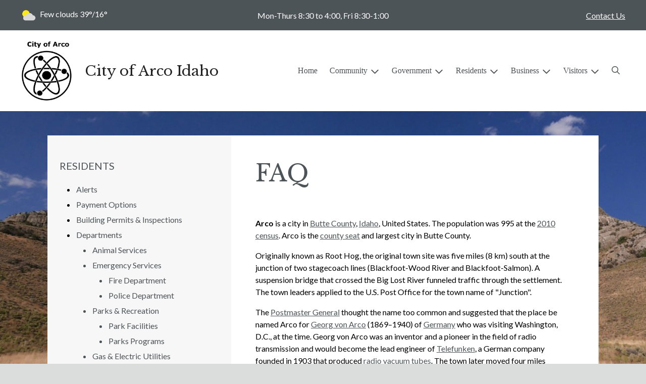

--- FILE ---
content_type: text/html; charset=UTF-8
request_url: https://cityofarco.municipalimpact.com/faq
body_size: 11939
content:
<!DOCTYPE html>

<html lang="en" class=" has-sitewide-notice  show-logo  show-logo-text ">

<head>
<meta http-equiv="Content-Type" content="text/html; charset=utf-8">
<meta name="robots" content="all">
<meta name="viewport" content="width=device-width, initial-scale=1, shrink-to-fit=no">


    <meta name="robots" content="all">
    
<meta property="og:image" content="https://cityofarco.municipalimpact.com/images/logos_mi/C_263_ATOM_LOGO_1352756831_6943.jpg">
<meta name="twitter:card" content="summary_large_image">
<meta name="twitter:image" content="https://cityofarco.municipalimpact.com/images/logos_mi/C_263_ATOM_LOGO_1352756831_6943.jpg">

<link rel="canonical" href="https://cityofarco.municipalimpact.com/faq">

<meta name="keywords" content="City of Arco, Arco ID">
<meta name="description" content="Welcome to the Official Website of City of Arco in Arco, ID!">
<meta property="og:description" content="Welcome to the Official Website of City of Arco in Arco, ID!">
<title>FAQ | City of Arco Idaho</title>
<meta property="og:title" content="FAQ | City of Arco Idaho">
<meta property="og:site_name" content="City of Arco Idaho">


<link rel="shortcut icon" href="/images/favicon.ico">
<!--<script src="https://kit.fontawesome.com/cb6963841b.js" crossorigin="anonymous"></script>-->



    <link href="/2021_assets/themes/css/sleek.css?v=1765066841" rel="stylesheet">
    
        <style>
        @media (min-width: 768px) {
            body { 
                background-image: url(/images/logos_mi/C_263_NUMBERHILL2_1352756831_9656.jpg);
                background-attachment: fixed;
                background-position:top center;
                background-size: cover;
            }
        }
        </style>
    <link rel="preconnect" href="https://fonts.gstatic.com">
<link href="https://fonts.googleapis.com/css2?family=Lato:ital,wght@0,400;0,700;1,400;1,700&family=Libre+Baskerville:ital,wght@0,400;0,700;1,400&display=swap" rel="stylesheet">
<link href="/2021_assets/themes/css/typography_librebaskerville_lato.css" rel="stylesheet">

<meta name="google-translate-customization" content="901b67349773adc7-6ebe3646a2b1f271-g72f83e31d94102b1-17">
<style>
    .img-responsive, .img-fluid {
        display: inline-block;
        max-width: 100%;
        height: auto;
    }
        tbody, td, tfoot, th, thead, tr {
        border-color: inherit;
        border-style: inherit;
        border-width: inherit;
    }
        .responsive-video {
        position: relative;
        height: 0;
        padding-top: 56.25%;
    }
    .responsive-video iframe {
        position: absolute;
        top: 0;
        left: 0;
        width: 100%;
        height: 100%;
    }
        .carousel-item a.slide-link {
        display: block;
        width: 100%;
        height: 100%;
        position: absolute;
        left: 0;
        top: 0;
        z-index: 10;
    }
        .folder-list a {
        text-decoration: none;
    }
    .folder-list a:hover {
        text-decoration: underline;
    }
</style>
</head>
<body class="">
<img src="https://cityofarco.municipalimpact.com/images/logos_mi/C_263_ATOM_LOGO_1352756831_6943.jpg" alt="" aria-hidden="true" style="display: none;">



<header role="banner" id="site_header" class="navbar-light">
    <a href="#site_main" class="skip btn btn-white visually-hidden-focusable">Skip to main content</a>
    <div class="eyebrow bg-primary text-white">
        <div class="container-fluid">

            
            <div class="row d-flex justify-content-between align-items-center">
                
    <div class="col-12 col-lg-6 order-lg-2 text-center eyebrow-content eyebrow-notice">
        <p>Mon-Thurs 8:30 to 4:00, Fri 8:30-1:00</p>
    </div>
                    <div class="col col-lg-3 order-3 text-right eyebrow-content eyebrow-contact">
                    <a href="/contact-us">Contact Us</a>
                </div>
                <div class="col col-lg-3 order-2 order-lg-1 text-left eyebrow-content eyebrow-weather">
                    <!--Today: -->
<img src="/imgD/weatherbit_icons/c02d.png" aria-hidden="true" alt="" style="width:32px;" class="mr-1" />
<span class="d-none d-md-inline"><span class="visually-hidden">Today's weather: </span>Few clouds</span>
39&deg;/16&deg;                </div>
            </div>
        </div>
    </div>
    <div class="navbar navbar-expand-lg bg-white">
        <div class="container-fluid flex-lg-wrap">
            <div class="navbar-brand d-flex justify-content-start align-items-center">
                <a href="/home" class="brand-image mr-2 mr-sm-4"><img src="/images/logos_mi/C_263_ATOM_LOGO_1352756831_6943.jpg" alt="City of Arco Idaho - A Place to Call Home..." class="logo-header"></a><a href="/home" class="brand-text font-family-heading text-28 text-gray-900 mr-2 mr-sm-4">City of Arco Idaho</a>            </div>
            <button type="button" class="navbar-toggler collapsed" data-bs-toggle="collapse" data-bs-target="#nav_primary" aria-controls="nav_primary" aria-expanded="false" aria-label="Toggle navigation"></button>
            <nav class="collapse navbar-collapse ml-lg-auto" id="nav_primary" aria-label="Main">
                <ul class="navbar-nav ml-lg-auto">
<li class="nav-item"><a 
                        href="/" 
                        class="nav-link "
                        
                    >Home</a></li>
<li 
                       class="nav-item  dropdown "
                       
                    >

                        <a 
                            href="#" 
                            class="nav-link dropdown-toggle " 
                            id="nav_49409" 
                            role="button" 
                            data-bs-toggle="dropdown" 
                            aria-expanded="false"
                            
                        >Community</a>
<ul class="dropdown-menu" aria-labelledby="nav_49409">
<li class="nav-item"><a 
                        href="/about-us" 
                        class="nav-link "
                        
                    >About Us</a></li>
<li class="nav-item"><a 
                        href="/calendar-of-events" 
                        class="nav-link "
                        
                    >Calendar of Events</a></li>
<li class="nav-item"><a 
                        href="/library" 
                        class="nav-link "
                        
                    >Library</a></li>
<li class="nav-item"><a 
                        href="/medical-facilities" 
                        class="nav-link "
                        
                    >Medical Facilities</a></li>
<li class="nav-item"><a 
                        href="/recent-news" 
                        class="nav-link "
                        
                    >Recent News</a></li>
<li class="nav-item"><a 
                        href="/schools" 
                        class="nav-link "
                        
                    >Schools</a></li>
<li class="nav-item"><a 
                        href="/senior-citizen-center" 
                        class="nav-link "
                        
                    >Senior Citizen Center</a></li>
<li class="nav-item"><a 
                        href="/worship" 
                        class="nav-link "
                        
                    >Worship</a></li>
<li class="nav-item"><a 
                        href="/science-center" 
                        class="nav-link "
                        
                    >Science Center</a></li>
<li class="nav-item"><a 
                        href="/employment-opportunities-1" 
                        class="nav-link "
                        
                    >Employment Opportunities</a></li>

</ul>
</li>
<li 
                       class="nav-item  dropdown "
                       
                    >

                        <a 
                            href="#" 
                            class="nav-link dropdown-toggle " 
                            id="nav_49485" 
                            role="button" 
                            data-bs-toggle="dropdown" 
                            aria-expanded="false"
                            
                        >Government</a>
<ul class="dropdown-menu" aria-labelledby="nav_49485">
<li 
                       class="nav-item "
                       
                    >
<a 
                            href="/boards-and-commissions" 
                            class="nav-link " 
                            
                        >Boards & Commissions</a>
<ul class="nested-menu">
<li class="nav-item"><a 
                        href="/planning-and-zoning" 
                        class="nav-link "
                        
                    >Planning & Zoning</a></li>
<li class="nav-item"><a 
                        href="/historic-preservation" 
                        class="nav-link "
                        
                    >Historic Preservation</a></li>

</ul>
</li>
<li 
                       class="nav-item "
                       
                    >
<a 
                            href="/city-hall" 
                            class="nav-link " 
                            
                        >City Hall</a>
<ul class="nested-menu">
<li class="nav-item"><a 
                        href="/city-secretary" 
                        class="nav-link "
                        
                    >City Secretary</a></li>
<li class="nav-item"><a 
                        href="/city-clerk" 
                        class="nav-link "
                        
                    >City Clerk</a></li>

</ul>
</li>
<li 
                       class="nav-item "
                       
                    >
<a 
                            href="/code-compliance" 
                            class="nav-link " 
                            
                        >Code Compliance</a>
<ul class="nested-menu">
<li 
                       class="nav-item "
                       
                    >
<a 
                            href="/ordinances" 
                            class="nav-link " 
                            
                        >Ordinances</a>
<ul class="nested-menu">
<li class="nav-item"><a 
                        href="/title-01-general-provision" 
                        class="nav-link "
                        
                    >Title 01 - General Provision</a></li>
<li class="nav-item"><a 
                        href="/title-02-administration-and-personnel" 
                        class="nav-link "
                        
                    >Title 02 - Administration and Personnel</a></li>
<li class="nav-item"><a 
                        href="/title-03-revenue-and-finance" 
                        class="nav-link "
                        
                    >Title 03 - Revenue and Finance</a></li>
<li class="nav-item"><a 
                        href="/title-04-reserved" 
                        class="nav-link "
                        
                    >Title 04 - Reserved</a></li>
<li class="nav-item"><a 
                        href="/title-05-business-licenses-and-regulations" 
                        class="nav-link "
                        
                    >Title 05 - Business Licenses and Regulations</a></li>
<li class="nav-item"><a 
                        href="/title-06-animals" 
                        class="nav-link "
                        
                    >Title 06 - Animals</a></li>
<li class="nav-item"><a 
                        href="/title-07-reserved" 
                        class="nav-link "
                        
                    >Title 07 - Reserved</a></li>
<li class="nav-item"><a 
                        href="/title-08-health-and-safety" 
                        class="nav-link "
                        
                    >Title 08 - Health and Safety</a></li>
<li class="nav-item"><a 
                        href="/title-09-public-peace-morals-and-welfare" 
                        class="nav-link "
                        
                    >Title 09 - Public Peace, Morals and Welfare</a></li>
<li class="nav-item"><a 
                        href="/title-10-vehicles-and-traffic" 
                        class="nav-link "
                        
                    >Title 10 - Vehicles and Traffic</a></li>
<li class="nav-item"><a 
                        href="/title-11-reserved" 
                        class="nav-link "
                        
                    >Title 11 - Reserved</a></li>
<li class="nav-item"><a 
                        href="/title-12-streets-and-sidewalks" 
                        class="nav-link "
                        
                    >Title 12 - Streets and Sidewalks</a></li>
<li class="nav-item"><a 
                        href="/title-13-water-and-sewers" 
                        class="nav-link "
                        
                    >Title 13 - Water and Sewers</a></li>
<li class="nav-item"><a 
                        href="/title-14-reserved" 
                        class="nav-link "
                        
                    >Title 14 - Reserved</a></li>
<li class="nav-item"><a 
                        href="/title-15-uniform-codes-for-buildings-and-construction" 
                        class="nav-link "
                        
                    >Title 15 - Uniform Codes for Buildings and Construction</a></li>
<li class="nav-item"><a 
                        href="/title-16-subdivisions" 
                        class="nav-link "
                        
                    >Title 16 - Subdivisions</a></li>
<li class="nav-item"><a 
                        href="/title-17-zoning" 
                        class="nav-link "
                        
                    >Title 17 - Zoning</a></li>
<li class="nav-item"><a 
                        href="/title-18-special-business-license" 
                        class="nav-link "
                        
                    >Title 18 - Special Business License</a></li>

</ul>
</li>
<li class="nav-item"><a 
                        href="/draft-ordinances" 
                        class="nav-link "
                        
                    >Draft Ordinances</a></li>
<li class="nav-item"><a 
                        href="/code-enforcement" 
                        class="nav-link "
                        
                    >Code Enforcement</a></li>

</ul>
</li>
<li 
                       class="nav-item "
                       
                    >
<a 
                            href="/court" 
                            class="nav-link " 
                            
                        >Court</a>
<ul class="nested-menu">
<li class="nav-item"><a 
                        href="/court-calendar" 
                        class="nav-link "
                        
                    >Court Calendar </a></li>
<li class="nav-item"><a 
                        href="/procedures-and-fines" 
                        class="nav-link "
                        
                    >Procedures & Fines</a></li>

</ul>
</li>
<li 
                       class="nav-item "
                       
                    >
<a 
                            href="/financial-reports-and-budgets" 
                            class="nav-link " 
                            
                        >Financial Reports & Budgets</a>
<ul class="nested-menu">
<li class="nav-item"><a 
                        href="/annual-budget" 
                        class="nav-link "
                        
                    >Annual Budget</a></li>
<li class="nav-item"><a 
                        href="/financial-reports-audits" 
                        class="nav-link "
                        
                    >Financial Reports/Audits</a></li>
<li class="nav-item"><a 
                        href="/financial-transparency" 
                        class="nav-link "
                        
                    >Financial Transparency</a></li>

</ul>
</li>
<li 
                       class="nav-item "
                       
                    >
<a 
                            href="/human-resources" 
                            class="nav-link " 
                            
                        >Human Resources</a>
<ul class="nested-menu">
<li class="nav-item"><a 
                        href="/application-process" 
                        class="nav-link "
                        
                    >Application Process</a></li>
<li class="nav-item"><a 
                        href="/benefits" 
                        class="nav-link "
                        
                    >Benefits</a></li>
<li class="nav-item"><a 
                        href="/employment-opportunities" 
                        class="nav-link "
                        
                    >Employment Opportunities</a></li>

</ul>
</li>
<li 
                       class="nav-item "
                       
                    >
<a 
                            href="/mayor-and-council" 
                            class="nav-link " 
                            
                        >Mayor & Council</a>
<ul class="nested-menu">
<li class="nav-item"><a 
                        href="/mayor" 
                        class="nav-link "
                        
                    >Mayor</a></li>
<li class="nav-item"><a 
                        href="/council" 
                        class="nav-link "
                        
                    >Council</a></li>

</ul>
</li>
<li 
                       class="nav-item "
                       
                    >
<a 
                            href="/meeting-agendas-and-minutes" 
                            class="nav-link " 
                            
                        >Meeting Agendas & Minutes</a>
<ul class="nested-menu">
<li 
                       class="nav-item "
                       
                    >
<a 
                            href="/agendas" 
                            class="nav-link " 
                            
                        >Agendas</a>
<ul class="nested-menu">
<li class="nav-item"><a 
                        href="/2026" 
                        class="nav-link "
                        
                    >2026</a></li>
<li class="nav-item"><a 
                        href="/2025" 
                        class="nav-link "
                        
                    >2025</a></li>
<li class="nav-item"><a 
                        href="/2024-1" 
                        class="nav-link "
                        
                    >2024</a></li>
<li class="nav-item"><a 
                        href="/2023-1" 
                        class="nav-link "
                        
                    >2023</a></li>
<li class="nav-item"><a 
                        href="/2022-1" 
                        class="nav-link "
                        
                    >2022</a></li>
<li class="nav-item"><a 
                        href="/2021-1" 
                        class="nav-link "
                        
                    >2021</a></li>
<li class="nav-item"><a 
                        href="/2020-1" 
                        class="nav-link "
                        
                    >2020</a></li>

</ul>
</li>
<li 
                       class="nav-item "
                       
                    >
<a 
                            href="/minutes" 
                            class="nav-link " 
                            
                        >Minutes</a>
<ul class="nested-menu">
<li class="nav-item"><a 
                        href="/2026-1" 
                        class="nav-link "
                        
                    >2026</a></li>
<li class="nav-item"><a 
                        href="/2025-1" 
                        class="nav-link "
                        
                    >2025</a></li>
<li class="nav-item"><a 
                        href="/2024" 
                        class="nav-link "
                        
                    >2024</a></li>
<li class="nav-item"><a 
                        href="/2023" 
                        class="nav-link "
                        
                    >2023</a></li>
<li class="nav-item"><a 
                        href="/2022" 
                        class="nav-link "
                        
                    >2022</a></li>
<li class="nav-item"><a 
                        href="/2021" 
                        class="nav-link "
                        
                    >2021</a></li>
<li class="nav-item"><a 
                        href="/2020" 
                        class="nav-link "
                        
                    >2020</a></li>

</ul>
</li>
<li class="nav-item"><a 
                        href="/public-hearings" 
                        class="nav-link "
                        
                    >Public Hearings</a></li>

</ul>
</li>
<li 
                       class="nav-item "
                       
                    >
<a 
                            href="/open-records" 
                            class="nav-link " 
                            
                        >Open Records</a>
<ul class="nested-menu">
<li class="nav-item"><a 
                        href="/public-information-request" 
                        class="nav-link "
                        
                    >Public Information Request</a></li>

</ul>
</li>
<li class="nav-item"><a 
                        href="/resolutions" 
                        class="nav-link "
                        
                    >Resolutions</a></li>

</ul>
</li>
<li 
                       class="nav-item  dropdown  active"
                        title="contains current page link" 
                    >

                        <a 
                            href="#" 
                            class="nav-link dropdown-toggle " 
                            id="nav_49410" 
                            role="button" 
                            data-bs-toggle="dropdown" 
                            aria-expanded="false"
                            
                        >Residents</a>
<ul class="dropdown-menu" aria-labelledby="nav_49410">
<li class="nav-item"><a 
                        href="/alerts" 
                        class="nav-link "
                        
                    >Alerts</a></li>
<li class="nav-item"><a 
                        href="/payment-options" 
                        class="nav-link "
                        
                    >Payment Options</a></li>
<li class="nav-item"><a 
                        href="/building-permits-and-inspections" 
                        class="nav-link "
                        
                    >Building Permits & Inspections</a></li>
<li 
                       class="nav-item "
                       
                    >
<a 
                            href="/departments" 
                            class="nav-link " 
                            
                        >Departments</a>
<ul class="nested-menu">
<li class="nav-item"><a 
                        href="/animal-services" 
                        class="nav-link "
                        
                    >Animal Services</a></li>
<li 
                       class="nav-item "
                       
                    >
<a 
                            href="/emergency-services" 
                            class="nav-link " 
                            
                        >Emergency Services</a>
<ul class="nested-menu">
<li class="nav-item"><a 
                        href="/fire-department" 
                        class="nav-link "
                        
                    >Fire Department</a></li>
<li class="nav-item"><a 
                        href="/police-department" 
                        class="nav-link "
                        
                    >Police Department</a></li>

</ul>
</li>
<li 
                       class="nav-item "
                       
                    >
<a 
                            href="/parks-and-recreation" 
                            class="nav-link " 
                            
                        >Parks & Recreation</a>
<ul class="nested-menu">
<li class="nav-item"><a 
                        href="/park-facilities" 
                        class="nav-link "
                        
                    >Park Facilities</a></li>
<li class="nav-item"><a 
                        href="/parks-programs" 
                        class="nav-link "
                        
                    >Parks Programs</a></li>

</ul>
</li>
<li class="nav-item"><a 
                        href="/gas-and-electric-utilities" 
                        class="nav-link "
                        
                    >Gas & Electric Utilities</a></li>
<li class="nav-item"><a 
                        href="/sanitation-and-recycling" 
                        class="nav-link "
                        
                    >Sanitation & Recycling</a></li>
<li 
                       class="nav-item "
                       
                    >
<a 
                            href="/water-utilities" 
                            class="nav-link " 
                            
                        >Water Utilities</a>
<ul class="nested-menu">
<li class="nav-item"><a 
                        href="/meter-reading" 
                        class="nav-link "
                        
                    >Meter Reading</a></li>
<li class="nav-item"><a 
                        href="/water-rates-and-policies" 
                        class="nav-link "
                        
                    >Water Rates & Policies</a></li>
<li class="nav-item"><a 
                        href="/water-quality-report" 
                        class="nav-link "
                        
                    >Water Quality Report</a></li>

</ul>
</li>
<li class="nav-item"><a 
                        href="/sewer-waste-water" 
                        class="nav-link "
                        
                    >Sewer/Waste Water</a></li>

</ul>
</li>
<li class="nav-item"><a 
                        href="/faq" 
                        class="nav-link  active "
                        aria-current="page"
                    >FAQ</a></li>
<li class="nav-item"><a 
                        href="/new-resident-resources" 
                        class="nav-link "
                        
                    >New Resident Resources</a></li>
<li class="nav-item"><a 
                        href="/frequently-called-numbers" 
                        class="nav-link "
                        
                    >Frequently Called Numbers</a></li>
<li class="nav-item"><a 
                        href="/fees" 
                        class="nav-link "
                        
                    >Fees</a></li>

</ul>
</li>
<li 
                       class="nav-item  dropdown "
                       
                    >

                        <a 
                            href="#" 
                            class="nav-link dropdown-toggle " 
                            id="nav_49436" 
                            role="button" 
                            data-bs-toggle="dropdown" 
                            aria-expanded="false"
                            
                        >Business</a>
<ul class="dropdown-menu" aria-labelledby="nav_49436">
<li class="nav-item"><a 
                        href="/business-licenses-and-permits" 
                        class="nav-link "
                        
                    >Business Licenses & Permits</a></li>
<li class="nav-item"><a 
                        href="/community-development" 
                        class="nav-link "
                        
                    >Community Development</a></li>
<li class="nav-item"><a 
                        href="/economic-profile" 
                        class="nav-link "
                        
                    >Economic Profile</a></li>
<li class="nav-item"><a 
                        href="/planning-and-inspections" 
                        class="nav-link "
                        
                    >Planning & Inspections</a></li>

</ul>
</li>
<li 
                       class="nav-item  dropdown "
                       
                    >

                        <a 
                            href="#" 
                            class="nav-link dropdown-toggle " 
                            id="nav_49484" 
                            role="button" 
                            data-bs-toggle="dropdown" 
                            aria-expanded="false"
                            
                        >Visitors</a>
<ul class="dropdown-menu" aria-labelledby="nav_49484">
<li class="nav-item"><a 
                        href="/attractions" 
                        class="nav-link "
                        
                    >Attractions</a></li>
<li class="nav-item"><a 
                        href="/shopping-dining-and-lodging" 
                        class="nav-link "
                        
                    >Shopping, Dining & Lodging</a></li>
<li class="nav-item"><a 
                        href="/locations-and-directions" 
                        class="nav-link "
                        
                    >Locations & Directions</a></li>

</ul>
</li>

    <li class="nav-item dropdown dropdown-search">
        <a 
            href="#" 
            class="nav-link dropdown-toggle dropdown-toggle-search" 
            id="nav_search" 
            role="button" 
            data-bs-toggle="dropdown" 
            aria-expanded="false"
        ><span class="visually-hidden">Search</span><span class="far fa-search" aria-hidden="true"></span></a>
        <div class="dropdown-menu dropdown-menu-search" aria-labelledby="nav_search">

            <form action="/search" role="search" class="d-flex">
                <div class="form-floating">
                    <input type="text" value="" name="search_terms" id="search_terms" class="s form-control form-control-search" placeholder="Search this website &hellip;">
                    <label for="search_terms" class="text-gray-900">Search</label>
                </div>
                <button type="submit" class="btn btn-primary btn-search"><span class="visually-hidden">Submit</span><span class="far fa-search" aria-hidden="true"></span></button>
            </form>

        </div>
    </li>

</ul>
            </nav>
        </div>
    </div>
</header>



    <div id="page_content" class="container container-with-nav my-5">
        <div class="d-flex flex-column flex-lg-row align-items-stretch">
            <main role="main" id="site_main" class="col-lg-8 order-lg-2 bg-white invisible">
    <h1>FAQ</h1>
<!-- Content Box (10001) --><p>&nbsp;</p>
<p><strong>Arco</strong>&nbsp;is a city in&nbsp;<a title="Butte County, Idaho" href="https://en.wikipedia.org/wiki/Butte_County,_Idaho">Butte County</a>,&nbsp;<a title="Idaho" href="https://en.wikipedia.org/wiki/Idaho">Idaho</a>, United States. The population was 995 at the&nbsp;<a class="mw-redirect" title="2010 United States Census" href="https://en.wikipedia.org/wiki/2010_United_States_Census">2010 census</a>.<sup id="cite_ref-5" class="reference"></sup>&nbsp;Arco is the&nbsp;<a title="County seat" href="https://en.wikipedia.org/wiki/County_seat">county seat</a>&nbsp;and largest city in Butte County.</p>
<p>Originally known as Root Hog, the original town site was five miles (8&nbsp;km) south at the junction of two stagecoach lines (Blackfoot-Wood River and Blackfoot-Salmon). A suspension bridge that crossed the Big Lost River funneled traffic through the settlement. The town leaders applied to the U.S. Post Office for the town name of "Junction".</p>
<p>The&nbsp;<a href="https://en.wikipedia.org/wiki/United_States_Postmaster_General">Postmaster General</a>&nbsp;thought the name too common and suggested that the place be named Arco for&nbsp;<a href="https://en.wikipedia.org/wiki/Georg_von_Arco">Georg von Arco</a>&nbsp;(1869&ndash;1940) of&nbsp;<a href="https://en.wikipedia.org/wiki/Germany">Germany</a>&nbsp;who was visiting Washington, D.C., at the time. Georg von Arco was an inventor and a pioneer in the field of radio transmission and would become the lead engineer of&nbsp;<a href="https://en.wikipedia.org/wiki/Telefunken">Telefunken</a>, a German company founded in 1903 that produced&nbsp;<a href="https://en.wikipedia.org/wiki/Radio">radio</a>&nbsp;<a href="https://en.wikipedia.org/wiki/Vacuum_tube">vacuum tubes</a>. The town later moved four miles southeast when the stage station was moved to Webb Springs at&nbsp;<a href="https://en.wikipedia.org/wiki/Big_Southern_Butte">Big Southern Butte</a>. When the&nbsp;<a href="https://en.wikipedia.org/wiki/Oregon_Short_Line_Railroad">Oregon Short Line Railroad</a>&nbsp;arrived from Blackfoot in 1901 the stage lines became obsolete and the town of Arco moved northwest to its present site.</p>
<p>Arco was the first community in the world ever to be lit by electricity generated solely by&nbsp;<a href="https://en.wikipedia.org/wiki/Nuclear_power">nuclear power</a>. This occurred for about an hour on July 17, 1955, powered by&nbsp;<a href="https://en.wikipedia.org/wiki/Argonne_National_Laboratory">Argonne National Laboratory</a>&rsquo;s&nbsp;<a href="https://en.wikipedia.org/wiki/BORAX_experiments">BORAX-III</a>&nbsp;reactor at the nearby National Reactor Testing Station (NRTS), now the&nbsp;<a href="https://en.wikipedia.org/wiki/Idaho_National_Laboratory">Idaho National Laboratory</a>.&nbsp;NRTS made further history on January 3, 1961, when the&nbsp;<a href="https://en.wikipedia.org/wiki/SL-1#Accident_and_response">SL-1 reactor</a>&nbsp;was destroyed through an operator maintenance error, with the ensuing steam explosion causing the deaths of all three personnel present. It was the world's first and the United States' only fatal reactor accident.</p><!-- Related FAQs (10002) --><div class="content-section mb-4" id="faqs">
<h2>Frequently Asked Questions</h2><h3 class="mt-5 mb-3">Library</h3>
<div class="card bg-gray-100 mb-2">
<div class="card-body">
    <h4>How long does it take to get a library card?</h4>
    <p>Our librarian will be able to supply you with a new library card the same day you apply.</p>
</div>
</div>
<div class="card bg-gray-100 mb-2">
<div class="card-body">
    <h4>Are electronic books available?</h4>
    <p>We do offer the use of the Overdrive App and we have books on CDs. </p>
</div>
</div>
<div class="card bg-gray-100 mb-2">
<div class="card-body">
    <h4>Does the Library have</h4>
    <p>We do offer "story time" for younger children on Wednesday mornings at 10:30. </p>
</div>
</div>
<div class="card bg-gray-100 mb-2">
<div class="card-body">
    <h4>What hours are we open?</h4>
    <p>We are open Monday - Thursday from 10:00 am - 5:30 pm and Friday from 10:00 am - 5:00 pm. We are closed Saturday and Sunday. </p>
</div>
</div>
<div class="card bg-gray-100 mb-2">
<div class="card-body">
    <h4>What is the phone number?</h4>
    <p>208-527-8511</p>
</div>
</div><h3 class="mt-5 mb-3">City Hall</h3>
<div class="card bg-gray-100 mb-2">
<div class="card-body">
    <h4>What are the City of Arco office hours?</h4>
    <p>The City office is open from 8:30 am - 4:00 pm Monday -Thursday and 8:30 am - 1:00 pm on Friday. We are closed Saturday, Sunday and Holidays.</p>
<p>City Council Meetings are held at regular intervals on the 2nd and 4th Mondays of each month at the City office, 302 W Grand Ave. Meetings start at 7:00 pm</p>
<p>Meetings are subject to be cancelled or rescheduled due to holiday interference or lack of available council members, in which case, notice will be given to the public (via this website, Facebook and posted at City Hall).</p>
</div>
</div><h3 class="mt-5 mb-3">Application Process</h3>
<div class="card bg-gray-100 mb-2">
<div class="card-body">
    <h4>I am interested in applying for a job with the City of Arco, what do I do?</h4>
    <p>You will need to fill out an <strong><a href="application-process">application</a></strong> if available.  Please ensure you meet the qualifications for the position you wish to be considered for.  If you would like to include a resume, simply attach it to the completed application. You may mail or drop off the application at City Hall.  Interviews will be scheduled accordingly.</p>
</div>
</div>
<div class="card bg-gray-100 mb-2">
<div class="card-body">
    <h4>Does the City of Arco hire part time employees?</h4>
    <p>Yes, we do hire part time employees.  Availability of these positions will be posted <a href="employment-opportunities"><strong>here </strong></a>when available.</p>
</div>
</div><h3 class="mt-5 mb-3">Building Permits & Inspections</h3>
<div class="card bg-gray-100 mb-2">
<div class="card-body">
    <h4>What is the process for getting a building permit?</h4>
    <p>Take a moment to read all required information provided. Print and fill out the building permit application form and return to City Hall.  Should you have any additional questions, please call 208-527-8294 or send an email to Planning and Zoning <a href="/cdn-cgi/l/email-protection#98eaf4f9f6fffdf9eafbf7e8e2d8e1f9f0f7f7b6fbf7f5"><span class="__cf_email__" data-cfemail="a6d4cac7c8c1c3c7d4c5c9d6dce6dfc7cec9c988c5c9cb">[email&#160;protected]</span></a>.</p>
<p> </p>
</div>
</div><h3 class="mt-5 mb-3">Sanitation & Recycling</h3>
<div class="card bg-gray-100 mb-2">
<div class="card-body">
    <h4>When are the garbage collection days for my street?</h4>
    <p>Please refer to the monthly schedule. Remember, observed holidays will alter the normal routine.<br /><br /></p>
</div>
</div><h3 class="mt-5 mb-3">Water Utilities</h3>
<div class="card bg-gray-100 mb-2">
<div class="card-body">
    <h4>Water is not metered.</h4>
    <p>At the present time the City of Arco does not meter read water useage. Please follow the ordinance on water usage. If your address is an even number water on even days (2nd, 4th, 6th ect). If your address is an odd number water on odd days (1st, 3rd, 5th ect.) If a month has 31 days then no one waters on that day. </p>
</div>
</div>
<div class="card bg-gray-100 mb-2">
<div class="card-body">
    <h4>My bill is past due can I get an extension?</h4>
    <p>Please contact our office (208-527-8294) and a one-time extension will be extended to you for extenuating circumstances. If your bill falls behind over $200 we will give you notice of a shut off. If this happens there is a $50 reconnect fee. </p>
</div>
</div>
<div class="card bg-gray-100 mb-2">
<div class="card-body">
    <h4>What do I do if I am experiencing low pressure? </h4>
    <div>
<p>Check your meter and the surrounding area for possible leaks. Next, call our office and report low pressure for your area.</p>
</div>
</div>
</div>
<div class="card bg-gray-100 mb-2">
<div class="card-body">
    <h4>Why do I have a previous balance when I know I sent in my payment?</h4>
    <div>
<p>We may have received it after the due date or we may not have received it at all. Call our office and we will help you solve the problem.</p>
</div>
</div>
</div>
<div class="card bg-gray-100 mb-2">
<div class="card-body">
    <h4>Why is my water discolored? </h4>
    <div>
<p>A repair could have been completed recently allowing air to enter the line, causing the milky look.</p>
</div>
</div>
</div><h3 class="mt-5 mb-3">New Resident Resources</h3>
<div class="card bg-gray-100 mb-2">
<div class="card-body">
    <h4>How do I sign up to receive Alerts and News & Notices?</h4>
    <p>Simply click the "Sign Up for Alerts" button located ……fill out the brief form with your preferred contact information and click submit</p>
</div>
</div>
<div class="card bg-gray-100 mb-2">
<div class="card-body">
    <h4>Where do I go to vote?</h4>
    <p>All City elections are conducted by Butte County Clerk's Office please contact them for upcoming election information.  208-527-3021</p>
</div>
</div></div>
            </main>
    
            <aside role="complementary" id="sidebar" class="col-lg-4 order-lg-1 bg-gray-100" aria-label="section navigation and additional information">
    
            <h2 id="comp_nav_header" class="font-family-base text-20 text-uppercase font-weight-normal">
                <span class="visually-hidden">Navigation for section</span> Residents
            </h2>
            <nav aria-labelledby="comp_nav_header">
    <ul class="sidebar-menu">
<li class="nav-item"><a href="/alerts" >Alerts</a>
</li>
<li class="nav-item"><a href="/payment-options" >Payment Options</a>
</li>
<li class="nav-item"><a href="/building-permits-and-inspections" >Building Permits & Inspections</a>
</li>
<li class="nav-item"><a href="/departments" >Departments</a>
<ul class="nested-menu">
<li class="nav-item"><a href="/animal-services" >Animal Services</a>
</li>
<li class="nav-item"><a href="/emergency-services" >Emergency Services</a>
<ul class="nested-menu">
<li class="nav-item"><a href="/fire-department" >Fire Department</a>
</li>
<li class="nav-item"><a href="/police-department" >Police Department</a>
</li>
</ul>
</li>
<li class="nav-item"><a href="/parks-and-recreation" >Parks & Recreation</a>
<ul class="nested-menu">
<li class="nav-item"><a href="/park-facilities" >Park Facilities</a>
</li>
<li class="nav-item"><a href="/parks-programs" >Parks Programs</a>
</li>
</ul>
</li>
<li class="nav-item"><a href="/gas-and-electric-utilities" >Gas & Electric Utilities</a>
</li>
<li class="nav-item"><a href="/sanitation-and-recycling" >Sanitation & Recycling</a>
</li>
<li class="nav-item"><a href="/water-utilities" >Water Utilities</a>
<ul class="nested-menu">
<li class="nav-item"><a href="/meter-reading" >Meter Reading</a>
</li>
<li class="nav-item"><a href="/water-rates-and-policies" >Water Rates & Policies</a>
</li>
<li class="nav-item"><a href="/water-quality-report" >Water Quality Report</a>
</li>
</ul>
</li>
<li class="nav-item"><a href="/sewer-waste-water" >Sewer/Waste Water</a>
</li>
</ul>
</li>
<li class="nav-item"><a href="/faq"  class="active" aria-current="page">FAQ</a>
</li>
<li class="nav-item"><a href="/new-resident-resources" >New Resident Resources</a>
</li>
<li class="nav-item"><a href="/frequently-called-numbers" >Frequently Called Numbers</a>
</li>
<li class="nav-item"><a href="/fees" >Fees</a>
</li>
</ul>
</nav>


    <div id="slideshow_promos" class="carousel slide mt-5 carousel-pausible" data-bs-ride="carousel" data-bs-pause="false" data-bs-interval="5000">
        <div class="carousel-inner-promo carousel-inner">
<div class="carousel-item text-center promo active">
    <a href="/animal-services" aria-label="Support Local Animal Shelter"  class="d-block mb-3"><img class="d-block w-100" src="/images/promos_mi/mi_263_MI_slide__dog_in_summer_breeze.jpg" alt="Animal"></a>
    
    <div class="carousel-item-text">
        <h2 class="text-18 font-family-base font-weight-bold mb-3">Support Local Animal Shelter</h2>
        <p>Looking for a furry friend to become a part of your family? Consider adopting a dog or cat from your local animal shelter. An adopted pet will provide unconditional love and companionship to all.</p>
<p>Heart of Idaho Animal Sanctuary.</p>
<p><a href="https://heartofid.org/">https://heartofid.org/</a></p>
    </div>
    
</div>

<div class="carousel-item text-center promo">
    <a href="/water-rates-and-policies" aria-label="Conserve Water"  class="d-block mb-3"><img class="d-block w-100" src="/images/promos_mi/mi_2_promo-water1.jpg" alt=""></a>
    
    <div class="carousel-item-text">
        <h2 class="text-18 font-family-base font-weight-bold mb-3">Conserve Water</h2>
        <p>It's our most precious natural resource.&nbsp; Every drop counts...</p>
    </div>
    
</div>

<div class="carousel-item text-center promo">
    <a href="/chamber-of-commerce" aria-label="Shop Local"  class="d-block mb-3"><img class="d-block w-100" src="/images/promos_mi/mi_2_farmersmarketfoodprototype.jpg" alt=""></a>
    
    <div class="carousel-item-text">
        <h2 class="text-18 font-family-base font-weight-bold mb-3">Shop Local</h2>
        <p class="p1">Whether it is a local farmer's market or main street shops, shopping local sustains our community and supports local merchants.&nbsp; A win-win for all!</p>
    </div>
    
</div>
</div><div class="carousel-indicators">
<button type="button" data-bs-target="#slideshow_promos" aria-current="true" data-bs-slide-to="0" class="active">
    <span class="visually-hidden">Slide1</span>
</button>

<button type="button" data-bs-target="#slideshow_promos"  data-bs-slide-to="1" >
    <span class="visually-hidden">Slide2</span>
</button>

<button type="button" data-bs-target="#slideshow_promos"  data-bs-slide-to="2" >
    <span class="visually-hidden">Slide3</span>
</button>
</div>
<button class="btn btn-black btn-control" data-c-play="true" >
    <i class="btn-control-icon fa-solid fa-pause"><span class="btn-control-text visually-hidden">Pause Slideshow</span></i> 
</button>
    </div>        
            </aside>
    </div>
</div>

    
<section role="region" id="section_subscribe" class="callout-subscribe my-5" aria-labelledby="section_subscribe_header">
    <div class="container">
        <div class="card">
            <div class="card-body text-center text-white">
                <h2 id="section_subscribe_header" class="text-white">Stay Informed</h2>
                <p>Subscribe to receive news and alerts via email and SMS.</p>
                <p><a href="subscribe" class="btn btn-outline-white">Subscribe</a></p>
                <p><a href="unsubscribe" class="link-white small">Unsubscribe</a></p>
            </div>
        </div>
    </div>
</section>
    <footer role="contentinfo" id="site_footer" class="">
    <div class="footer-section-1">
        <div class="container-fluid d-flex flex-column flex-md-row justify-content-between align-items-start">
            <div class="footer-column footer-muni-info text-center">
                <!-- this needs a field for a footer version of the logo - colors may need to be reversed compared to header -->
                                <div class="google-translate">
        <div class="d-flex flex-column justify-content-center align-items-center gap-2">
            <a href="https://translate.google.com/"><img src="/images/google-translate-white.svg" alt="Translated by Google"></a>
            <select name="language" id="google_translate_languages" class="notranslate form-select form-select-sm w-auto mw-100" aria-label="Choose Language"><option value="" selected="selected">Choose Language...</option><option value="en" >English</option><option value="af" >Afrikaans</option><option value="sq" >Albanian</option><option value="am" >Amharic</option><option value="ar" >Arabic</option><option value="hy" >Armenian</option><option value="az" >Azerbaijani</option><option value="eu" >Basque</option><option value="be" >Belarusian</option><option value="bn" >Bengali</option><option value="bs" >Bosnian</option><option value="bg" >Bulgarian</option><option value="ca" >Catalan</option><option value="ceb" >Cebuano</option><option value="ny" >Chichewa</option><option value="zh-CN" >Chinese (Simplified)</option><option value="zh-TW" >Chinese (Traditional)</option><option value="co" >Corsican</option><option value="hr" >Croatian</option><option value="cs" >Czech</option><option value="da" >Danish</option><option value="nl" >Dutch</option><option value="eo" >Esperanto</option><option value="et" >Estonian</option><option value="tl" >Filipino</option><option value="fi" >Finnish</option><option value="fr" >French</option><option value="fy" >Frisian</option><option value="gl" >Galician</option><option value="ka" >Georgian</option><option value="de" >German</option><option value="el" >Greek</option><option value="gu" >Gujarati</option><option value="ht" >Haitian Creole</option><option value="ha" >Hausa</option><option value="haw" >Hawaiian</option><option value="he" >Hebrew</option><option value="hi" >Hindi</option><option value="hmn" >Hmong</option><option value="hu" >Hungarian</option><option value="is" >Icelandic</option><option value="ig" >Igbo</option><option value="id" >Indonesian</option><option value="ga" >Irish</option><option value="it" >Italian</option><option value="ja" >Japanese</option><option value="jw" >Javanese</option><option value="kn" >Kannada</option><option value="kk" >Kazakh</option><option value="km" >Khmer</option><option value="rw" >Kinyarwanda</option><option value="ko" >Korean</option><option value="ku" >Kurdish (Kurmanji)</option><option value="ky" >Kyrgyz</option><option value="lo" >Lao</option><option value="la" >Latin</option><option value="lv" >Latvian</option><option value="lt" >Lithuanian</option><option value="lb" >Luxembourgish</option><option value="mk" >Macedonian</option><option value="mg" >Malagasy</option><option value="ms" >Malay</option><option value="ml" >Malayalam</option><option value="mt" >Maltese</option><option value="mi" >Maori</option><option value="mr" >Marathi</option><option value="mn" >Mongolian</option><option value="my" >Myanmar (Burmese)</option><option value="ne" >Nepali</option><option value="no" >Norwegian</option><option value="or" >Odia (Oriya)</option><option value="ps" >Pashto</option><option value="fa" >Persian</option><option value="pl" >Polish</option><option value="pt" >Portuguese</option><option value="pa" >Punjabi</option><option value="ro" >Romanian</option><option value="ru" >Russian</option><option value="sm" >Samoan</option><option value="gd" >Scots Gaelic</option><option value="sr" >Serbian</option><option value="st" >Sesotho</option><option value="sn" >Shona</option><option value="sd" >Sindhi</option><option value="si" >Sinhala</option><option value="sk" >Slovak</option><option value="sl" >Slovenian</option><option value="so" >Somali</option><option value="es" >Spanish</option><option value="su" >Sundanese</option><option value="sw" >Swahili</option><option value="sv" >Swedish</option><option value="tg" >Tajik</option><option value="ta" >Tamil</option><option value="tt" >Tatar</option><option value="te" >Telugu</option><option value="th" >Thai</option><option value="tr" >Turkish</option><option value="tk" >Turkmen</option><option value="uk" >Ukrainian</option><option value="ur" >Urdu</option><option value="ug" >Uyghur</option><option value="uz" >Uzbek</option><option value="vi" >Vietnamese</option><option value="cy" >Welsh</option><option value="xh" >Xhosa</option><option value="yi" >Yiddish</option><option value="yo" >Yoruba</option><option value="zu" >Zulu</option></select>
            <button type="button" class="text-center btn btn-sm btn-translate border" onclick="setLanguage()">Translate</button>
        </div>
        </div>
            </div>
            <div class="footer-column footer-quick-links">
                                    <h2 class="mb-4 text-white text-20 text-base text-uppercase">Quick Links</h2>
                    <div class="footer-nav-icons">
<a href="payment-options"  class="footer-nav-item"><span class="icon far fa-credit-card mr-2" aria-hidden="true"></span>Payment Options</a>

<a href="contact-us"  class="footer-nav-item"><span class="icon far fa-hand-paper mr-2" aria-hidden="true"></span>Report a Problem</a>

<a href="subscribe"  class="footer-nav-item"><span class="icon far fa-pen mr-2" aria-hidden="true"></span>Subscribe</a>

<a href="faq"  class="footer-nav-item"><span class="icon far fa-question-circle mr-2" aria-hidden="true"></span>FAQ</a>

<a href="new-resident-resources"  class="footer-nav-item"><span class="icon far fa-home mr-2" aria-hidden="true"></span>New Residents</a>
                    </div>            </div>
            <div class="footer-column footer-interest-links">
                <!--
                <h2 class="mb-4 text-white text-20 text-base text-uppercase">Sites of Interest</h2>
                <div class="footer-nav-icons">
                -->
                <h2 class="mb-4 text-white text-20 text-base text-uppercase">Sites of Interest</h2>
                    <div class="footer-nav-icons">
<a href="https://wateruseitwisely.com" class="footer-nav-item" target="_blank" rel="noopener noreferrer" aria-label="(opens in new window)">
    <span class="icon fa-solid fa-up-right-from-square mr-2" aria-hidden="true"></span>
    Water Conservation
</a>

<a href="https://www.idahoruralwater.com/" class="footer-nav-item" target="_blank" rel="noopener noreferrer" aria-label="(opens in new window)">
    <span class="icon fa-solid fa-up-right-from-square mr-2" aria-hidden="true"></span>
    Idaho Rural Water Association
</a>

<a href="https://www.usps.com/" class="footer-nav-item" target="_blank" rel="noopener noreferrer" aria-label="(opens in new window)">
    <span class="icon fa-solid fa-up-right-from-square mr-2" aria-hidden="true"></span>
    US Postal Service
</a>

<a href="https://thearcoadvertiser.com" class="footer-nav-item" target="_blank" rel="noopener noreferrer" aria-label="(opens in new window)">
    <span class="icon fa-solid fa-up-right-from-square mr-2" aria-hidden="true"></span>
    The Advertiser Newspaper
</a>
</div>                <!--
                </div>
                -->
            </div>
            <div class="footer-column footer-contacts">
                <h2 class="mb-4 text-white text-20 text-base text-uppercase">Contacts</h2>
                <div class="footer-nav-icons">
                    <div class="footer-nav-item">
                        <span class="icon fas fa-map-marker-alt mr-2" aria-hidden="true"></span>
                        City of Arco<br>302 W Grand Ave.<br>Arco, ID 83213                    </div>
                    <div class="footer-nav-item">
                        <span class="icon fas fa-phone mr-2" aria-hidden="true"></span>
                        (208) 527-8294<br>                    </div>
                    <a href="/contact-us" class="footer-nav-item"><span class="icon fas fa-envelope mr-2" aria-hidden="true"></span>Contact Us</a>
                                    </div>
                <h2 class="mt-4 text-white text-20 text-base text-uppercase">Office Hours</h2>
                                <div class="footer-nav-icons">
                                    <div class="footer-nav-item">
                                        <span class="icon fas fa-clock mr-2" aria-hidden="true"></span>
                                        <p>Monday-Thursday 8:30-4:00</p>
<p>Friday 8:30-1:00</p>
<p>Closed Saturday &amp; Sunday</p>
<p>Closed Most Holidays</p>
                                    </div>
                                </div>            </div>
        </div>
    </div>
    <div class="footer-section-2">
        <div class="container-fluid d-flex flex-column flex-md-row justify-content-md-between align-items-center align-items-md-start">
            <div class="footer-legal text-center text-md-left small">
                ©2026 All rights reserved.
                <ul class="list-inline">
                    
                    <li class="list-inline-item"><a href="/terms.html">Terms of Use</a></li>
                    <li class="list-inline-item"><a href="/privacy.html">Privacy Policy</a></li>
                    <li class="list-inline-item"><a href="/accessibility.html">Accessibility</a></li>
                                    </ul>
            </div>
            <div class="footer-user text-center text-md-right small">
                Powered by <a href="https://www.municipalimpact.com/">MunicipalImpact.com</a><br>
                <a href="https://clients.municipalimpact.com/client/?e=f41e957ef5d1fdedc36d64c7736d1bd6">Admin</a>
            </div>
        </div>
    </div>
</footer>


<!-- Alerts Modal -->
<div
	id="modal_alerts"
	class="modal fade"
	tabindex="-1"
	aria-labelledby="alerts_label"
	aria-hidden="true"
>
    <div class="modal-dialog modal-lg" role="document">
        <div class="modal-content modal-warning">
            <div class="modal-header justify-content-center bg-red text-white">
                <h2 id="alerts_label" class="modal-title text-white">Alerts</h2>
                <button type="button" class="btn-close" data-bs-dismiss="modal" aria-label="Close"></button>
            </div>
            <div class="modal-body">
                <div class="my-4 text-center text-32">
                    <span class="fa-stack" style="vertical-align: top;">
                      <i class="fas fa-circle fa-stack-2x text-red"></i>
                      <i class="fas fa-exclamation fa-stack-1x fa-inverse"></i>
                    </span>
                </div>
                <div class="alerts-item m-2 p-3 bg-gray-100">
    <h3>No active alerts at this time.</h3>
</div>            </div>
            <div class="modal-footer justify-content-center">
                <button type="button" class="btn btn-white border-black" data-bs-dismiss="modal">Okay, Got It!</button>
            </div>
        </div>
    </div>
</div>




<!-- SUPPORTING JS/CSS -->
<script data-cfasync="false" src="/cdn-cgi/scripts/5c5dd728/cloudflare-static/email-decode.min.js"></script><script src="https://code.jquery.com/jquery-3.7.1.js"></script>
<!-- API_key: AIzaSyALQWDk-yc0SvBd0BDBTXB5VUx2VaJhPx8 --><script src="https://maps.googleapis.com/maps/api/js?key=AIzaSyALQWDk-yc0SvBd0BDBTXB5VUx2VaJhPx8"></script>

<!-- FAC(default) -->
<!-- Google tag (gtag.js) -->
<script async src="https://www.googletagmanager.com/gtag/js?id=G-5YXZ3020L5"></script>
<script>
  window.dataLayer = window.dataLayer || [];
  function gtag(){dataLayer.push(arguments);}
  gtag('js', new Date());

  gtag('config', 'G-5YXZ3020L5');
</script>
<script src="https://cdn.jsdelivr.net/npm/jquery-validation@1.19.5/dist/jquery.validate.min.js"></script>
<script src="/js/public_mi.js?date=2026011795133"></script>
<script src="/js/translate.js?v=2"></script>
<script src="/2021_assets/themes/js/vendor/bootstrap.bundle.min.js"></script>




<script defer src="https://static.cloudflareinsights.com/beacon.min.js/vcd15cbe7772f49c399c6a5babf22c1241717689176015" integrity="sha512-ZpsOmlRQV6y907TI0dKBHq9Md29nnaEIPlkf84rnaERnq6zvWvPUqr2ft8M1aS28oN72PdrCzSjY4U6VaAw1EQ==" data-cf-beacon='{"version":"2024.11.0","token":"281e5ce743da42f3842faf4a2754f322","r":1,"server_timing":{"name":{"cfCacheStatus":true,"cfEdge":true,"cfExtPri":true,"cfL4":true,"cfOrigin":true,"cfSpeedBrain":true},"location_startswith":null}}' crossorigin="anonymous"></script>
</body>
</html>
